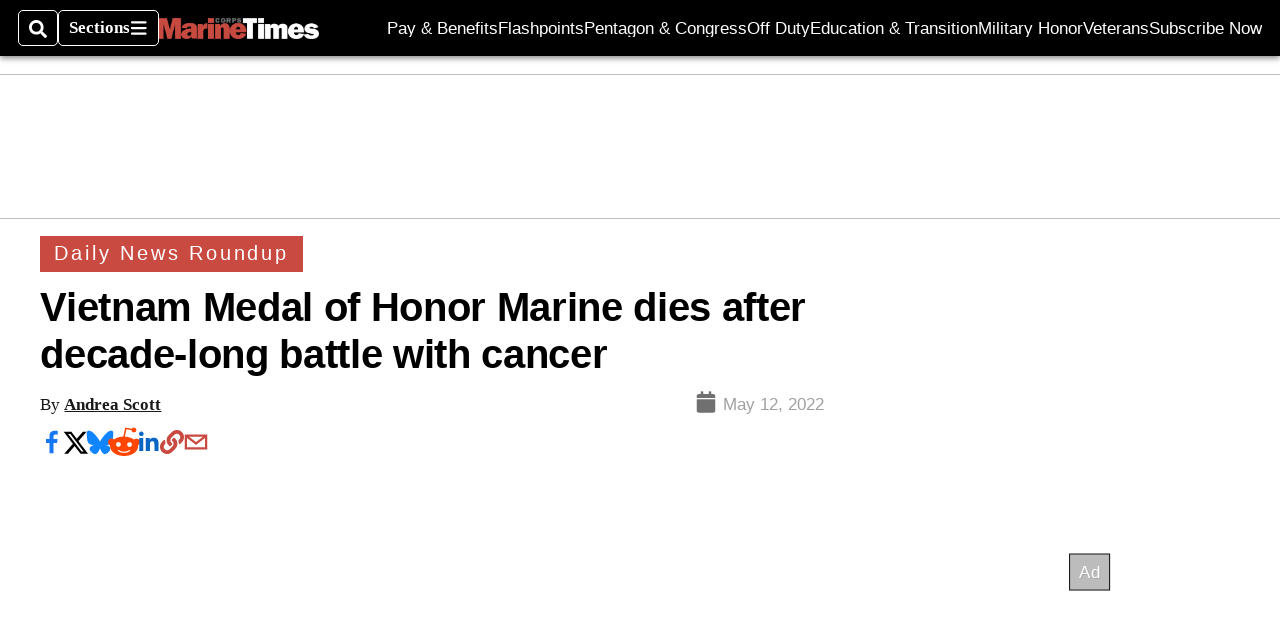

--- FILE ---
content_type: text/html; charset=utf-8
request_url: https://www.google.com/recaptcha/api2/aframe
body_size: 264
content:
<!DOCTYPE HTML><html><head><meta http-equiv="content-type" content="text/html; charset=UTF-8"></head><body><script nonce="FtnSoR3zLuMSh7sZhor1pg">/** Anti-fraud and anti-abuse applications only. See google.com/recaptcha */ try{var clients={'sodar':'https://pagead2.googlesyndication.com/pagead/sodar?'};window.addEventListener("message",function(a){try{if(a.source===window.parent){var b=JSON.parse(a.data);var c=clients[b['id']];if(c){var d=document.createElement('img');d.src=c+b['params']+'&rc='+(localStorage.getItem("rc::a")?sessionStorage.getItem("rc::b"):"");window.document.body.appendChild(d);sessionStorage.setItem("rc::e",parseInt(sessionStorage.getItem("rc::e")||0)+1);localStorage.setItem("rc::h",'1770126771929');}}}catch(b){}});window.parent.postMessage("_grecaptcha_ready", "*");}catch(b){}</script></body></html>

--- FILE ---
content_type: application/javascript; charset=utf-8
request_url: https://fundingchoicesmessages.google.com/f/AGSKWxUZwgR00rDC1fSap7F638aYXHqMKiOLOk354tUUDmEnsciEYxmo5EO5Qjqn9TK12zej564D4E7mCaBhcUkKuRrys50oPIKTzhw61aqfuEf99vYRw3fpRWGYvB9cuS6fEJLHzOTCwQN4TeH1hD0dmdUAK6a-KtX8zTyQgsfFj7XcDoCdDr2mlu56lNnN/_/propads2./ysc_csc_news/doubleclick.min/eas-fif.htm/banner728x90_
body_size: -1285
content:
window['08a8b0cd-4f54-492e-87f7-1b71b40e409c'] = true;